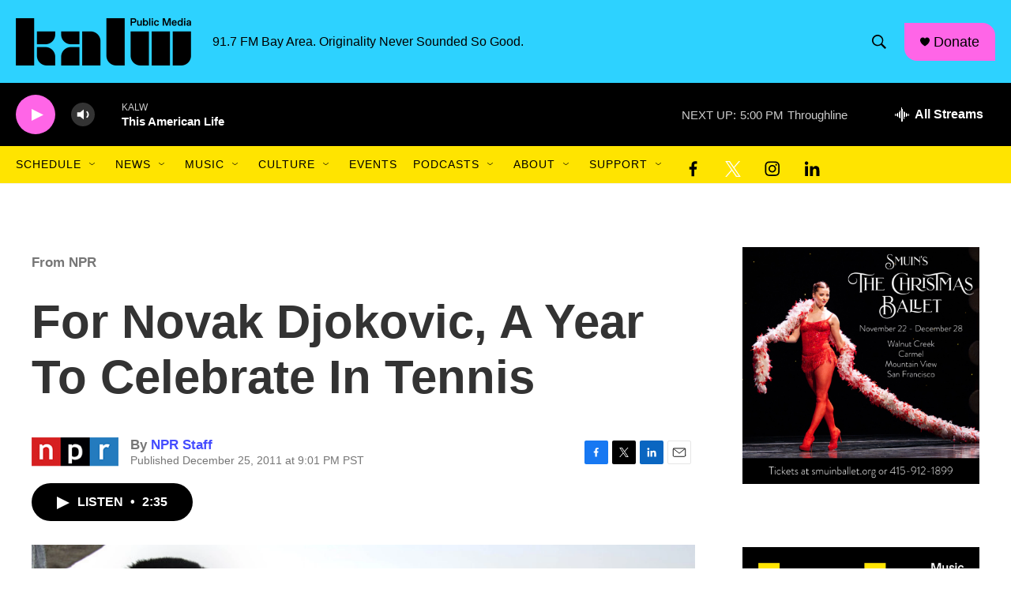

--- FILE ---
content_type: text/html; charset=utf-8
request_url: https://www.google.com/recaptcha/api2/aframe
body_size: 266
content:
<!DOCTYPE HTML><html><head><meta http-equiv="content-type" content="text/html; charset=UTF-8"></head><body><script nonce="A1pICn7vG7pEyNfPZXaSGw">/** Anti-fraud and anti-abuse applications only. See google.com/recaptcha */ try{var clients={'sodar':'https://pagead2.googlesyndication.com/pagead/sodar?'};window.addEventListener("message",function(a){try{if(a.source===window.parent){var b=JSON.parse(a.data);var c=clients[b['id']];if(c){var d=document.createElement('img');d.src=c+b['params']+'&rc='+(localStorage.getItem("rc::a")?sessionStorage.getItem("rc::b"):"");window.document.body.appendChild(d);sessionStorage.setItem("rc::e",parseInt(sessionStorage.getItem("rc::e")||0)+1);localStorage.setItem("rc::h",'1764117998781');}}}catch(b){}});window.parent.postMessage("_grecaptcha_ready", "*");}catch(b){}</script></body></html>